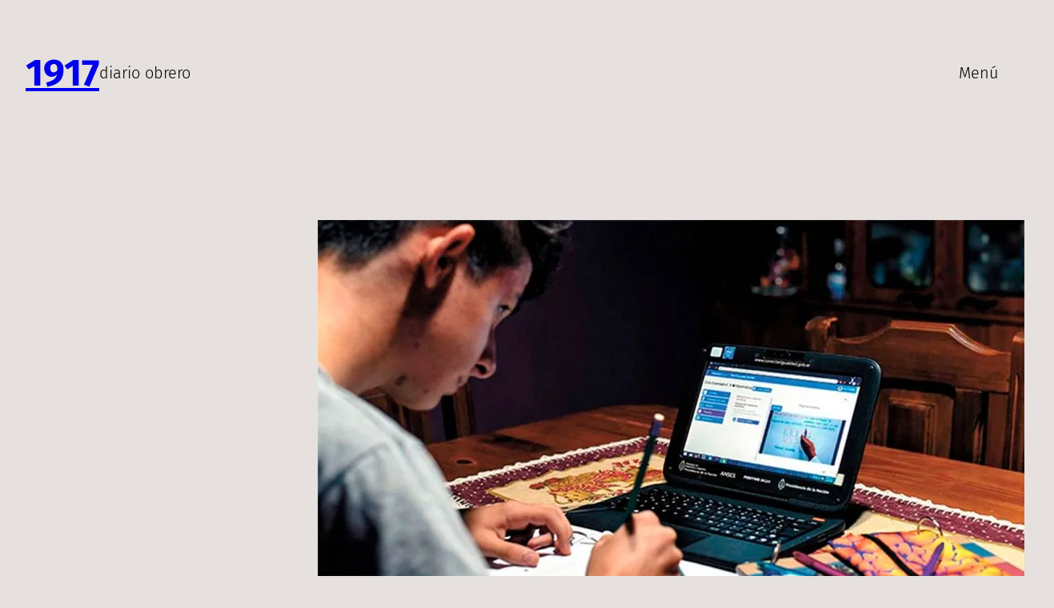

--- FILE ---
content_type: text/css
request_url: https://1917.com.ar/wp-content/themes/artly/style.css?ver=1.0.7
body_size: 598
content:
/*
Theme Name: Artly
Theme URI: https://wordpress.com/theme/artly
Author: Automattic
Author URI: https://automattic.com/
Description: Artly is a WordPress theme designed for blogs and magazines. Its modern, offset layout for posts and pages comes in three style variations, allowing you to showcase your content in a visually stunning and functional way. With Artly, you can display your content beautifully and efficiently, all in a package that is easy to use and customize.
Requires at least: 5.8
Tested up to: 6.2
Requires PHP: 5.7
Version: 1.0.7
License: GNU General Public License v2 or later
License URI: http://www.gnu.org/licenses/gpl-2.0.html
Text Domain: artly
Tags: one-column, custom-colors, custom-menu, custom-logo, editor-style, featured-images, full-site-editing, block-patterns, rtl-language-support, theme-options, threaded-comments, translation-ready, wide-blocks
*/

/*
 * Control the hover stylings of outline block style.
 * Unnecessary once block styles are configurable via theme.json
 * https://github.com/WordPress/gutenberg/issues/42794
 */
.wp-block-button.is-style-outline>.wp-block-button__link:not(.has-background):hover {
	background-color: var(--wp--preset--color--secondary);
	color: var(--wp--preset--color--background);
	border-color: var(--wp--preset--color--secondary);
}

/*
 * Link styles
 * https://github.com/WordPress/gutenberg/issues/42319
 */
a {
	text-decoration-thickness: .0625em !important;
	text-underline-offset: .15em;
}
